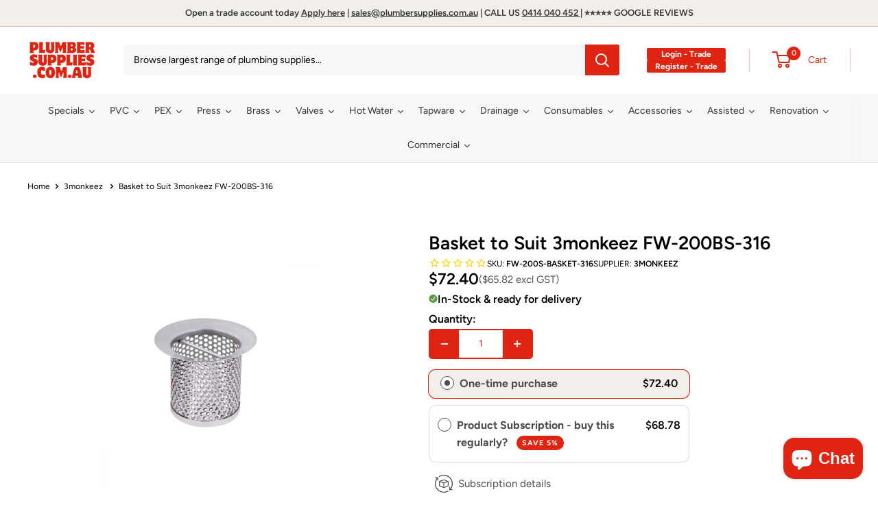

--- FILE ---
content_type: text/css
request_url: https://www.plumbersupplies.com.au/cdn/shop/t/65/assets/custom.css?v=113174216537021874871757119797
body_size: 882
content:
@media screen and (min-width: 641px){.featured-product-hero .section{margin:0}}.featured-product-hero .container{padding:0;max-width:100%}.featured-product-hero .s-featured-product-hero .featured-product>*{vertical-align:middle}.featured-product-hero .card{border:none;background:#ffededcc;margin-bottom:0}.featured-product-hero .product-form__trust-factors,.featured-product-hero .card__separator{display:none}@media screen and (min-width: 641px){.featured-product-hero .featured-product-card-section{padding:50px 100px}.featured-product-hero .s-featured-product-hero .s-hero-card{margin-bottom:30px}}@media screen and (max-width: 640px){.featured-product-hero .s-featured-product-hero .s-hero-card{margin-bottom:18px}}@media screen and (min-width: 769px){.featured-product-hero .s-featured-product-hero .card__section--tight{width:70%;margin:auto;padding:0 25px}.featured-product-hero .s-featured-product-hero .card__section--tight img{vertical-align:middle}}@media screen and (max-width: 999px){.featured-product-hero .featured-product{display:flex;flex-direction:column-reverse}.featured-product-hero .featured-product-card-section{padding:30px}}@media screen and (max-width: 768px){.featured-product-hero .section{margin:0}.featured-product-hero .featured-product-card{margin-bottom:0}}.offers-hero .section{margin:0}.offers-hero .container{max-width:100%;background:#ffeded80}.offers-hero .offer-item__inner{text-align:center}.offers-hero .s-offer-hero-item .section__header{display:none}@media screen and (min-width: 769px){.offers-hero .offer-item__content{font-size:20px}}.offers-hero .s-offer-hero-item .block-list,.offers-hero .s-offer-hero-item3 .block-list{flex-direction:row;display:flex;flex-wrap:wrap;justify-content:space-around}.offers-hero .s-offer-hero-item2 .block-list{justify-content:center}.offers-hero .s-offer-hero-item .offer-item,.offers-hero .s-offer-hero-item2 .offer-item,.offers-hero .s-offer-hero-item3 .offer-item{border:none;background:none;display:flex;flex-direction:column;padding:0}.offers-hero .offer-item__image-wrapper{margin:auto}.offers-hero .s-offer-hero-item .block-list__item>:first-child,.offers-hero .s-offer-hero-item3 .block-list__item>:first-child{margin:0}@media screen and (min-width: 641px){.offers-hero .block-list{flex-flow:row}.offers-hero .s-offer-hero-item2 .block-list{flex-flow:wrap}}@media screen and (max-width: 768px){.offers-hero .block-list__item>:first-child{margin:0}.offers-hero .s-offer-hero-item2 .block-list{justify-content:center;gap:15px}.offers-hero .s-offer-hero-item3 .block-list .block-list__item,.offers-hero .s-offer-hero-item .block-list .block-list__item{flex-basis:50%}}.offers-hero .s-offer-hero-item3 .section__header{justify-content:center;padding:20px;margin-bottom:0}.offers-hero .s-offer-hero-item3 .section__header .h3{font-size:23px}.offers-hero .s-offer-hero-item3 .block-list{margin:auto;align-items:center}.offers-hero .s-offer-hero-item3 .offer-item{padding:10px 0}@media screen and (min-width: 769px){.offers-hero .s-offer-hero-item3 .section__header .h3{font-size:35px}.offers-hero .s-offer-hero-item3 .offer-item__title{font-size:18px;padding:15px}}.menu-link-btn .section__header{justify-content:center}.menu-link-btn .h3{font-size:calc(var(--base-text-font-size) - (var(--default-text-font-size) - 35px))}.menu-link-btn .h2{font-size:calc(var(--base-text-font-size) - (var(--default-text-font-size) - 25px))}.menu-link-btn .subheading,.menu-link-btn .menu-text{display:none}@media screen and (min-width: 769px){.menu-link-btn .h2{font-size:calc(var(--base-text-font-size) - (var(--default-text-font-size) - 25px));font-weight:700}.menu-link-btn .h5{font-size:calc(var(--base-text-font-size) - (var(--default-text-font-size) - 22px));text-transform:unset;padding-top:15px}.menu-link-btn .mobile-menu-text{display:none}.menu-link-btn .menu-text{display:block}}.menu-link-btn .btn-links{display:flex;align-items:center;justify-content:center;gap:15px;background:none;border:none}.menu-link-btn .btn-links .quick-links__link{padding:0;flex:0 0 23%;flex-direction:column;background:var(--secondary-background);border:1px solid var(--border-color);border-radius:15px;box-shadow:1px 1px var(--border-color),1px 1px var(--border-color)}@media screen and (max-width: 768px){.menu-link-btn .btn-links .quick-links__link{flex:0 0 48%;padding:12px;min-width:100%}.menu-link-btn .subtitle{display:none}.menu-link-btn .subheading{display:block;font-size:18px}.menu-link-btn .container{padding:0}}.collection-stacked .section__header{justify-content:center}.collection-stacked .h3{font-size:calc(var(--base-text-font-size) - (var(--default-text-font-size) - 35px))}.collection-stacked .stacked-container{display:flex;flex-wrap:wrap;align-items:center}.collection-stacked .collection-item{margin:0;padding:0 14px}.collection-stacked .collection-item__title{font-size:calc(var(--base-text-font-size) - (var(--default-text-font-size) - 20px));min-height:70px}.collection-stacked .collection-item:first-child{margin-left:unset}@media screen and (min-width: 1000px){.collection-stacked .collection-item{padding:14px;flex:0 0 20%}}@media screen and (min-width: 641px) and (max-width: 768px){.collection-stacked .collection-item{flex:0 0 33.33%}}@media screen and (min-width: 769px) and (max-width: 999px){.collection-stacked .collection-item{flex:0 0 25%}.collection-stacked .collection-item:first-child{margin-left:unset}}@media only screen and (max-width: 768px){.collection-stacked .stacked-container{column-gap:0px}.collection-stacked .collection-item{width:50%}}.image-with-button .quick-links{background:none;border:none}.image-with-button .quick-links__link{flex-direction:column;box-shadow:none;min-width:50%}@media screen and (min-width: 641px){.image-with-button .quick-links__image-container .quick-links__image-ie-fix{max-width:unset!important;padding:20px}.image-with-button .quick-links__link{padding:0}}.image-with-button .iwb-btn{max-width:100%;width:100%;padding:0 24px}.image-with-button .iwb-btn .button{width:100%;border-radius:15px;line-height:unset;padding:5px;font-size:22px}.image-with-button .iwb-btn .icon{margin-left:5px;width:14px;height:14px}@media only screen and (max-width: 768px){.image-with-button .quick-links__link{min-width:100%}.image-with-button #block-block_rECy3E .quick-links__image-ie-fix,.image-with-button #block-block_6hy46J .quick-links__image-ie-fix{max-width:100%}.image-with-button .iwb-btn{padding:10px 0}.image-with-button .container{padding:0}}.custom-image-with-text .image-with-text{background:#f7f7f7}.custom-image-with-text .h3{font-size:calc(var(--base-text-font-size) - (var(--default-text-font-size) - 50px))}.custom-image-with-text .hr-line-for-title{max-width:30%}.custom-image-with-text .hr-line-for-title .hr_line{border:1px solid #ff5453}.custom-image-with-text .rte .content{font-size:calc(var(--base-text-font-size) - (var(--default-text-font-size) - 24px));padding:10px 24px 10px 0}.custom-image-with-text .img-with-txt-btn{padding:10px 10px 10px 0}.custom-image-with-text .img-with-txt-btn .button{width:100%;border-radius:6px;font-size:calc(var(--base-text-font-size) - (var(--default-text-font-size) - 18px))}.custom-image-with-text .img-with-txt-btn .icon{font-size:12px}.custom-image-with-text .image-with-text__text-aligner{padding:30px;margin:0 30px}@media screen and (min-width: 1000px){.custom-image-with-text .image-with-text__text-container:first-child{text-align:left;padding:0}}@media screen and (min-width: 1280px){.custom-image-with-text .image-with-text__text-container:first-child{padding-right:0}}.custom-image-with-text .button{padding:0}.custom-image-with-text .button_1{background:#fff;color:#ff5453;border:1px solid #ff5453;box-shadow:0 0 5px #f1eee9}.custom-image-with-text .button_1:hover,.custom-image-with-text .button_2{background:#ff5453;color:#fff;border:1px solid #ffffff}.custom-image-with-text .button_2:hover{background:#fff;color:#ff5453;border:1px solid #ff5453;box-shadow:0 0 5px #f1eee9}@media screen and (max-width: 768px){.custom-image-with-text .h3{line-height:1.4}.custom-image-with-text .img-with-txt-btn .button{font-size:calc(var(--base-text-font-size) - (var(--default-text-font-size) - 16px))}.custom-image-with-text .image-with-text__text-aligner{padding:15px 0}}.custom-text-with-icons .container-inner{background:#f7f7f7;padding:35px}.custom-text-with-icons .heading{font-size:calc(var(--base-text-font-size) - (var(--default-text-font-size) - 32px));text-align:center;padding:10px}.custom-text-with-icons .text-with-icon{display:flex;flex-wrap:wrap;align-items:center;justify-content:center}.custom-text-with-icons .text-with-icon-container{display:flex;align-items:center;justify-content:center;flex-wrap:wrap}.custom-text-with-icons .text-with-icon-container .text-with-icon__item{flex:0 0 33.33%;padding:15px}.custom-text-with-icons .text-with-icons__icon-wrapper{max-width:100%;width:100%;display:flex;justify-content:center;align-items:center}.custom-text-with-icons .text-with-icons__icon-wrapper svg{width:85px;height:85px;padding:10px}.custom-text-with-icons .text-with-icons__content-wrapper{display:flex;flex-direction:column;align-items:center;justify-content:center}.custom-text-with-icons .text-with-icons__title{font-size:calc(var(--base-text-font-size) - (var(--default-text-font-size) - 18px));text-align:center}@media screen and (max-width: 768px){.custom-text-with-icons .text-with-icon-container .text-with-icon__item{flex:0 0 100%}}
/*# sourceMappingURL=/cdn/shop/t/65/assets/custom.css.map?v=113174216537021874871757119797 */


--- FILE ---
content_type: text/css
request_url: https://www.plumbersupplies.com.au/cdn/shop/t/65/assets/boost-sd-custom.css?v=1762476924243
body_size: -385
content:
.boost-sd__product-image-wrapper.boost-sd__product-image-wrapper--natural{height:190px;width:190px;max-width:100%}.boost-sd__product-image-img{object-fit:contain;background:#fff}
/*# sourceMappingURL=/cdn/shop/t/65/assets/boost-sd-custom.css.map?v=1762476924243 */


--- FILE ---
content_type: text/javascript; charset=utf-8
request_url: https://www.plumbersupplies.com.au/products/basket-to-suit-3monkeez-fw-200bs-316.js
body_size: 452
content:
{"id":7918667137173,"title":"Basket to Suit 3monkeez FW-200BS-316","handle":"basket-to-suit-3monkeez-fw-200bs-316","description":"Basket to Suit 3monkeez FW-200BS-316","published_at":"2023-06-11T15:15:20+10:00","created_at":"2023-06-11T15:15:20+10:00","vendor":"3monkeez","type":"Trade Wastes","tags":["3Monkeez Trade Wastes","trade","Trade Wastes"],"price":7240,"price_min":7240,"price_max":7240,"available":true,"price_varies":false,"compare_at_price":null,"compare_at_price_min":0,"compare_at_price_max":0,"compare_at_price_varies":false,"variants":[{"id":43481229590677,"title":"Default Title","option1":"Default Title","option2":null,"option3":null,"sku":"FW-200S-BASKET-316","requires_shipping":true,"taxable":true,"featured_image":null,"available":true,"name":"Basket to Suit 3monkeez FW-200BS-316","public_title":null,"options":["Default Title"],"price":7240,"weight":0,"compare_at_price":null,"inventory_management":"shopify","barcode":"29590677","quantity_rule":{"min":1,"max":null,"increment":1},"quantity_price_breaks":[],"requires_selling_plan":false,"selling_plan_allocations":[{"price_adjustments":[{"position":1,"price":6878}],"price":6878,"compare_at_price":7240,"per_delivery_price":6878,"selling_plan_id":2657190037,"selling_plan_group_id":"b090872429f954b8c41c9a53683b262d829c98f8"},{"price_adjustments":[{"position":1,"price":6878}],"price":6878,"compare_at_price":7240,"per_delivery_price":6878,"selling_plan_id":2657222805,"selling_plan_group_id":"b090872429f954b8c41c9a53683b262d829c98f8"},{"price_adjustments":[{"position":1,"price":6878}],"price":6878,"compare_at_price":7240,"per_delivery_price":6878,"selling_plan_id":2657255573,"selling_plan_group_id":"b090872429f954b8c41c9a53683b262d829c98f8"}]}],"images":["\/\/cdn.shopify.com\/s\/files\/1\/0563\/2373\/5701\/files\/fw-200s-basket_1.jpg?v=1686460522"],"featured_image":"\/\/cdn.shopify.com\/s\/files\/1\/0563\/2373\/5701\/files\/fw-200s-basket_1.jpg?v=1686460522","options":[{"name":"Title","position":1,"values":["Default Title"]}],"url":"\/products\/basket-to-suit-3monkeez-fw-200bs-316","media":[{"alt":null,"id":29867875598485,"position":1,"preview_image":{"aspect_ratio":0.758,"height":1320,"width":1000,"src":"https:\/\/cdn.shopify.com\/s\/files\/1\/0563\/2373\/5701\/files\/fw-200s-basket_1.jpg?v=1686460522"},"aspect_ratio":0.758,"height":1320,"media_type":"image","src":"https:\/\/cdn.shopify.com\/s\/files\/1\/0563\/2373\/5701\/files\/fw-200s-basket_1.jpg?v=1686460522","width":1000}],"requires_selling_plan":false,"selling_plan_groups":[{"id":"b090872429f954b8c41c9a53683b262d829c98f8","name":"Product Subscription - buy this regularly? ","options":[{"name":"Deliver every","position":1,"values":["week","4 weeks","12 weeks"]}],"selling_plans":[{"id":2657190037,"name":"Weekly subscription","description":"","options":[{"name":"Deliver every","position":1,"value":"week"}],"recurring_deliveries":true,"price_adjustments":[{"order_count":null,"position":1,"value_type":"percentage","value":5}]},{"id":2657222805,"name":"Monthly subscription","description":"","options":[{"name":"Deliver every","position":1,"value":"4 weeks"}],"recurring_deliveries":true,"price_adjustments":[{"order_count":null,"position":1,"value_type":"percentage","value":5}]},{"id":2657255573,"name":"Quarterly Subscription","description":"","options":[{"name":"Deliver every","position":1,"value":"12 weeks"}],"recurring_deliveries":true,"price_adjustments":[{"order_count":null,"position":1,"value_type":"percentage","value":5}]}],"app_id":"Seal Subscriptions"}]}

--- FILE ---
content_type: text/javascript
request_url: https://www.plumbersupplies.com.au/cdn/shop/t/65/assets/boost-sd-custom.js?v=1762476924243
body_size: -600
content:
//# sourceMappingURL=/cdn/shop/t/65/assets/boost-sd-custom.js.map?v=1762476924243


--- FILE ---
content_type: application/x-javascript
request_url: https://app.sealsubscriptions.com/shopify/public/status/shop/plumber-supplies-australia.myshopify.com.js?1762476932
body_size: -352
content:
var sealsubscriptions_settings_updated='1762172023';

--- FILE ---
content_type: application/x-javascript
request_url: https://app.sealsubscriptions.com/shopify/public/status/shop/plumber-supplies-australia.myshopify.com.js?1762476922
body_size: -123
content:
var sealsubscriptions_settings_updated='1762172023';

--- FILE ---
content_type: text/javascript
request_url: https://www.plumbersupplies.com.au/cdn/shop/t/65/assets/custom.js?v=86360232309050520931757124122
body_size: 514
content:
function addToCartNowCart(items){let formData={items};fetch(window.Shopify.routes.root+"cart/add.js",{method:"POST",headers:{"Content-Type":"application/json"},body:JSON.stringify(formData)}).then(response=>response.json().then(data=>{document.documentElement.dispatchEvent(new CustomEvent("cart:refresh",{bubbles:!0}))})).catch(error=>{console.error("Error:",error)})}function setCookie(cname,cvalue,exdays){const d=new Date;d.setTime(d.getTime()+exdays*24*60*60*1e3);let expires="expires="+d.toUTCString();document.cookie=cname+"="+cvalue+";"+expires+";path=/"}function getCookie(cname){let name=cname+"=",ca=document.cookie.split(";");for(let i=0;i<ca.length;i++){let c=ca[i];for(;c.charAt(0)==" ";)c=c.substring(1);if(c.indexOf(name)==0)return c.substring(name.length,c.length)}return""}function closeTopBarDiscount(){var discountBar=document.querySelector(".discount-bar"),closeBar=document.querySelector(".discount-bar .close-button");discountBar!=null&&(getCookie("topBarDiscount")||discountBar.classList.add("active"),closeBar.addEventListener("click",function(e){setCookie("topBarDiscount","closed",1),discountBar.classList.remove("active")}))}closeTopBarDiscount();var topBarPopup=document.getElementById("top-cta"),sidePopup=document.querySelector(".drawer-discount .side-discount-wrapper");topBarPopup&&topBarPopup.addEventListener("click",function(e){e.preventDefault(),window._klOnsite=window._klOnsite||[],window._klOnsite.push(["openForm","UgcrnV"])}),sidePopup&&sidePopup.addEventListener("click",function(e){e.preventDefault(),console.log("sidepopup"),window._klOnsite=window._klOnsite||[],window._klOnsite.push(["openForm","RvDdPT"])}),document.addEventListener("DOMContentLoaded",function(){const priceListElement=document.querySelector(".product-form__price-container .price-list"),exGSTElement=document.querySelector("#productExGSTPrice");if(priceListElement&&exGSTElement){const updateExGSTPrice=()=>{const priceElement=priceListElement.querySelector(".price");if(priceElement){const visiblePriceText=Array.from(priceElement.childNodes).filter(node=>!(node.nodeType===Node.ELEMENT_NODE&&node.classList.contains("visually-hidden"))).map(node=>node.textContent.trim()).join(""),priceValue=parseFloat(visiblePriceText.replace(/[^\d.]/g,""));if(!isNaN(priceValue)){const exGSTPrice=(priceValue/1.1).toFixed(2);exGSTElement.textContent=`($${exGSTPrice} excl GST)`}}};new MutationObserver(updateExGSTPrice).observe(priceListElement,{childList:!0,subtree:!0}),updateExGSTPrice()}});const fetchRequests=window.fetch;window.fetch=async(...args)=>{const[resource,config]=args;return typeof resource=="string"&&resource.includes("/cart/add.js")&&window.location.href.includes("collections")&&document.dispatchEvent(new CustomEvent("externalAddToCart",{detail:{resource,config}})),fetchRequests(...args)},document.addEventListener("externalAddToCart",e=>{console.log("Caught add to cart!",e.detail),setTimeout(()=>{document.documentElement.dispatchEvent(new CustomEvent("product:added",{bubbles:!0,detail:{quantity:JSON.parse(e.detail.config.body).items[0].quantity}}))},1e3)});
//# sourceMappingURL=/cdn/shop/t/65/assets/custom.js.map?v=86360232309050520931757124122
